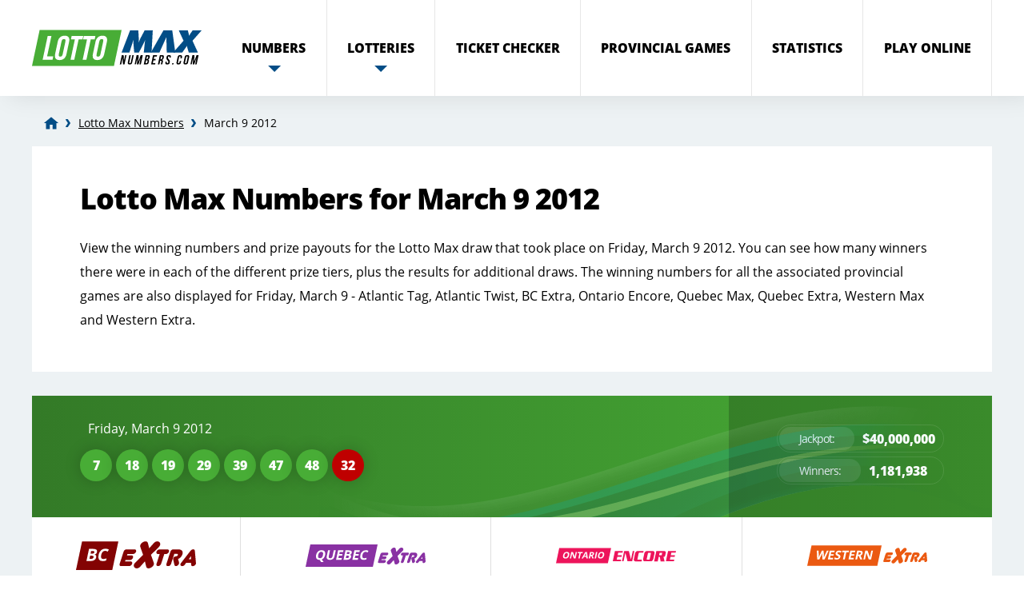

--- FILE ---
content_type: text/html; charset=utf-8
request_url: https://www.lottomaxnumbers.com/numbers/lotto-max-result-03-09-2012
body_size: 6135
content:
<!DOCTYPE html>
<html lang="en-gb">
<head>

	<meta charset="utf-8">
	<title>Lotto Max Numbers for Friday March 9 2012</title>
	<meta name="description" content="View the Lotto Max numbers for Friday, March 9, 2012. Check the main results, a full payout breakdown plus Encore, Twist, Tag, Extra and Max Millions numbers.">
	<meta name="keywords" content="lotto max, lotto max winning numbers, max millions result">
	<meta name="format-detection" content="telephone=no">
	<meta name="viewport" content="width=device-width, initial-scale=1.0">
	<meta name="HandheldFriendly" content="True">
	
	<link rel="preconnect" href="https://marketingplatform.google.com/about/analytics/">
	<link rel="preload" href="/fonts/opensans-regular-webfont.woff2" as="font" crossorigin="anonymous">
	<link rel="preload" href="/fonts/opensans-extrabold-webfont.woff2" as="font" crossorigin="anonymous">
	
	<style>
		@font-face {
			font-family: "Open Sans";
			font-style: normal;
			font-weight: 400;
			font-display: swap;
			src: url("/fonts/opensans-regular-webfont.woff2") format("woff2"), url("/fonts/opensans-regular-webfont.woff") format("woff"), url("/fonts/opensans-regular-webfont.ttf") format("truetype");
		}
		@font-face {
			font-family: "Open Sans";
			font-style: normal;
			font-weight: 700;
			font-display: swap;
			src: url("/fonts/opensans-extrabold-webfont.woff2") format("woff2"), url("/fonts/opensans-extrabold-webfont.woff") format("woff"), url("/fonts/opensans-extrabold-webfont.ttf") format("truetype");
		}
	</style>

	<link href="/includes/style?v=1FAQA4yQkUSc6sozMXjmZ0rwIs5T7cBDebBqpYFR3UI1" rel="stylesheet"/>

	
	
	<link rel="apple-touch-icon" sizes="180x180" href="/apple-touch-icon.png">
	<link rel="icon" type="image/png" sizes="32x32" href="/favicon-32x32.png">
	<link rel="icon" type="image/png" sizes="16x16" href="/favicon-16x16.png">
	<link rel="manifest" href="/site.webmanifest">
	<meta name="msapplication-TileColor" content="#da532c">
	<meta name="theme-color" content="#ffffff">

	<script>
		function addLoadEvent(n) { if (window.addEventListener) window.addEventListener("load", n, !1); else if (window.attachEvent) window.attachEvent("onload", n); else { var d = window.onload; window.onload = function () { d && d(), n() } } }
	</script>

 	<link rel="canonical" href="https://www.lottomaxnumbers.com/numbers/lotto-max-result-03-09-2012">

	<script async src="https://www.googletagmanager.com/gtag/js?id=G-K7R0HBFXSL"></script>
	<script>
		window.dataLayer=window.dataLayer||[];
		function gtag(){dataLayer.push(arguments);}
		gtag('js',new Date());
		gtag('config','G-K7R0HBFXSL');
	</script>
	
</head>
<body>

	<header class="header">

		<div class="inner fx">

			<div class="logoWrap">
				<a href="/" title="LottoMaxNumbers.com">
					<div class="logo1"><img src="/images/logos/logo_1.svg" alt="logopart" width="112" height="46"></div>
					<div class="logo2"><img src="/images/logos/logo_2.svg" alt="logopart" width="100" height="29"></div>
					<div class="logo3"><img src="/images/logos/logo_3.svg" alt="logopart" width="100" height="12"></div>
				</a>
			</div>
			<div class="navButton" onclick="navToggle();"><span></span></div>
			<div class="toggle">
				<div class="navTitle">Main Menu</div>
				<nav>
					<ul>
						<li class="sub">
							<span class="linkStyle">Numbers</span><span class="expand"></span>
							<div class="subNav numbers">
								<div class="col">
									<div class="row">
										<div class="box lottery lottomax green">
											<div class="title">Lotto Max Numbers</div>
											<div class="row">
												<div class="col">
													<ul>
														<li><a href="/numbers" title="Lotto Max Numbers"><span>Lotto Max Numbers</span></a></li>	
														<li><a href="/past-numbers" title="Lotto Max Past Numbers"><span>Past Lotto Max Numbers</span></a></li>	
													</ul>
												</div>
											</div>
										</div>
										<div class="box lottery atlantic blue">
											<div class="title">Atlantic Numbers</div>
											<ul>
												<li><a href="/atlantic-tag/numbers" title="Atlantic Tag Numbers"><span>Atlantic Tag Numbers</span></a></li>
												<li><a href="/atlantic-twist/numbers" title="Atlantic Twist Numbers"><span>Atlantic Twist Numbers</span></a></li>
											</ul>
										</div>
										<div class="box lottery bc red">
											<div class="title">BC Numbers</div>
											<ul>
												<li><a href="/bc-extra/numbers" title="BC Extra Numbers"><span>BC Extra Numbers</span></a></li>
											</ul>
										</div>
									</div>
									<div class="row">
										<div class="box lottery ontario pink">
											<div class="title">Ontario Numbers</div>
											<ul>
												<li><a href="/ontario-encore/numbers" title="Ontario Encore Numbers"><span>Ontario Encore Numbers</span></a></li>
											</ul>
										</div>
										<div class="box lottery quebec purple">
											<div class="title">Quebec Numbers</div>
											<ul>
												<li><a href="/quebec-max/numbers" title="Quebec Max Numbers"><span>Quebec Max Numbers</span></a></li>
												<li><a href="/quebec-extra/numbers" title="Quebec Extra Numbers"><span>Quebec Extra Numbers</span></a></li>
											</ul>
										</div>
										<div class="box lottery western orange">
											<div class="title">Western Numbers</div>
											<ul>
												<li><a href="/western-max/numbers" title="Western Max Numbers"><span>Western Max Numbers</span></a></li>
												<li><a href="/western-extra/numbers" title="Western Extra Numbers"><span>Western Extra Numbers</span></a></li>
											</ul>
										</div>
										<div class="box lottery lotto-649 light-blue">
											<div class="title">Lotto 6/49</div>
											<ul>
												<li><a href="/lotto-649/numbers" title="Lotto 649 Numbers"><span>Lotto 649 Numbers</span></a></li>
											</ul>
										</div>
									</div>
								</div>
							</div>
						</li>
						<li class="sub">
							<span class="linkStyle">Lotteries</span><span class="expand"></span>
							<div class="subNav lotteries">
								<div class="col">
									<div class="row">
										<div class="box lottery lottomax green">
											<div class="title">Lotto Max</div>
											<div class="row">
												<div class="col">
													<ul>
														<li><a href="/prizes" title="Lotto Max Prizes"><span>Prizes</span></a></li>	
														<li><a href="/how-to-play" title="How to Play Lotto Max"><span>How to Play</span></a></li>	
														<li><a href="/max-millions" title="Max Millions">Max Millions</a></li>
													</ul>
												</div>
												<div class="col">
													<ul>
														<li><a href="/faqs" title="Lotto Max FAQ's"><span>FAQ's</span></a></li>	
														<li><a href="/timeline" title="Lotto Max Numbers Timeline"><span>Timeline</span></a></li>
														<li><a href="/number-generator" title="Generate Random Numbers">Random Numbers</a></li>														
													</ul>
												</div>
											</div>
											<div class="row jackpotWrap">
												<div class="jackpotBox">
													<div class="titleJackpot">Next Jackpot</div>
													<div class="jackpot">$10M</div>
													
												</div>
											</div>
										</div>
									</div>
								</div>
								<div class="col">
									<div class="row">
										<div class="box lottery atlantic blue">
											<div class="title">Atlantic</div>
											<ul>
												<li><a href="/atlantic-tag" title="Atlantic Tag"><span>Atlantic Tag</span></a></li>
												<li><a href="/atlantic-twist" title="Atlantic Twist"><span>Atlantic Twist</span></a></li>
											</ul>
										</div>
										<div class="box lottery bc red">
											<div class="title">BC</div>
											<ul>
												<li><a href="/bc-extra" title="BC Extra"><span>BC Extra</span></a></li>
											</ul>
										</div>
										<div class="box lottery ontario pink">
											<div class="title">Ontario</div>
											<ul>
												<li><a href="/ontario-encore" title="Ontario Encore"><span>Ontario Encore</span></a></li>
											</ul>
										</div>
									</div>
									<div class="row">
										<div class="box lottery quebec purple">
											<div class="title">Quebec</div>
											<ul>
												<li><a href="/quebec-max" title="Quebec Max"><span>Quebec Max</span></a></li>
												<li><a href="/quebec-extra" title="Quebec Extra"><span>Quebec Extra</span></a></li>
											</ul>
										</div>
										<div class="box lottery western orange">
											<div class="title">Western</div>
											<ul>
												<li><a href="/western-max" title="Western Max"><span>Western Max</span></a></li>
												<li><a href="/western-extra" title="Western Extra"><span>Western Extra</span></a></li>
											</ul>
										</div>
										<div class="box lottery lotto-649 light-blue">
											<div class="title">Lotto 6/49</div>
											<ul>
												<li><a href="/lotto-649" title="Lotto 649"><span>Lotto 649</span></a></li>
											</ul>
										</div>
									</div>
								</div>
							</div>
						</li>
						<li><a href="/checker" title="Lotto Max Checker"><span>Ticket <span class="break">Checker</span></span></a></li>
						<li><a href="/provincial-games" title="View Provincial Games"><span>Provincial <span class="break">Games</span></span></a></li>
						<li><a href="/statistics" title="Lotto Max Statistics"><span>Statistics</span></a></li>
						<li><a href="/tickets" title="Play Lotto Max Online"><span>Play <span class="break">Online</span></span></a></li>
					</ul>
				</nav>
			</div>
		</div>

	</header>
	
	<div class="wrapper"><script type="application/ld+json">{"@context": "https://schema.org","@type": "BreadcrumbList","itemListElement": [{"@type": "ListItem", "position": 1, "name": "Lotto Max", "item": "https://www.lottomaxnumbers.com/"},{"@type": "ListItem", "position": 2, "name": "Lotto Max Numbers", "item": "https://www.lottomaxnumbers.com/numbers"},{"@type": "ListItem", "position": 3, "name": "March 9 2012", "item": "https://www.lottomaxnumbers.com/numbers/lotto-max-03-09-2012"}]}</script><ol id="breadcrumb"><li><a href="/" title="Lotto Max"><span>Lotto Max</span></a></li><li><a href="/numbers" title=""><span>Lotto Max Numbers</span></a></li><li><span>March 9 2012</span></li></ol>
	
<div class="genBox">

	<h1>Lotto Max Numbers for March 9 2012</h1>
	
	
		<p>View the winning numbers and prize payouts for the Lotto Max draw that took place on Friday, March 9 2012. You can see how many winners there were in each of the different prize tiers, plus the results for additional draws. The winning numbers for all the associated provincial games are also displayed for Friday, March 9 - Atlantic Tag, Atlantic Twist, BC Extra, Ontario Encore, Quebec Max, Quebec Extra, Western Max and Western Extra. </p>
		
	
</div>

<div class="mainResultBox breakdown">
	<div class="mainResult lottoMax green">
		<div class="waveBg"></div>
		<div class="result">
			<div class="top">
				<div class="date">Friday, March 9 2012</div>
			</div>
			<ul class="balls">
				
						<li class="ball ball">7</li>
					
						<li class="ball ball">18</li>
					
						<li class="ball ball">19</li>
					
						<li class="ball ball">29</li>
					
						<li class="ball ball">39</li>
					
						<li class="ball ball">47</li>
					
						<li class="ball ball">48</li>
					
						<li class="ball bonus-ball">32</li>
					
			</ul>
		</div>
		<div class="info">
			<div class="box">
				<div class="title">Jackpot:</div>
				<div class="text">$40,000,000</div>
			</div>
			<div class="box">
				<div class="title">Winners:</div>
				<div class="text">1,181,938</div>
			</div>
		</div>
	</div>
</div>



	<div class="subResults">
		
			<div class="box">
				<div class="imgBox">
					
						<img src="/images/logos/lottery-logos/bc_extra.svg" width="150" height="36" alt="Lottery Logo">
					
				</div>
				<ul class="balls">
					
					<li class="ball small ball">32</li>
					
					<li class="ball small ball">39</li>
					
					<li class="ball small ball">53</li>
					
					<li class="ball small ball">81</li>
					
				</ul>
			</div>
		
			<div class="box">
				<div class="imgBox">
					
						<img src="/images/logos/lottery-logos/quebec_extra.svg" width="150" height="36" alt="Lottery Logo">
					
				</div>
				<ul class="balls">
					
					<li class="ball small number-part-01">8</li>
					
					<li class="ball small number-part-02">2</li>
					
					<li class="ball small number-part-03">0</li>
					
					<li class="ball small number-part-04">9</li>
					
					<li class="ball small number-part-05">1</li>
					
					<li class="ball small number-part-06">5</li>
					
					<li class="ball small number-part-07">7</li>
					
				</ul>
			</div>
		
			<div class="box">
				<div class="imgBox">
					
						<img src="/images/logos/lottery-logos/ontario_encore.svg" width="150" height="36" alt="Lottery Logo">
					
				</div>
				<ul class="balls">
					
					<li class="ball small number-part-01">4</li>
					
					<li class="ball small number-part-02">8</li>
					
					<li class="ball small number-part-03">7</li>
					
					<li class="ball small number-part-04">4</li>
					
					<li class="ball small number-part-05">9</li>
					
					<li class="ball small number-part-06">2</li>
					
					<li class="ball small number-part-07">4</li>
					
				</ul>
			</div>
		
			<div class="box">
				<div class="imgBox">
					
						<img src="/images/logos/lottery-logos/western_extra.svg" width="150" height="36" alt="Lottery Logo">
					
				</div>
				<ul class="balls">
					
					<li class="ball small number-part-01">5</li>
					
					<li class="ball small number-part-02">9</li>
					
					<li class="ball small number-part-03">3</li>
					
					<li class="ball small number-part-04">4</li>
					
					<li class="ball small number-part-05">8</li>
					
					<li class="ball small number-part-06">4</li>
					
					<li class="ball small number-part-07">0</li>
					
				</ul>
			</div>
		
	</div>
	

		<div class="ticket">
		<div class="col">
			<div class="title">Next Powerball Jackpot</div>
			<div class="jackpot">US$20M</div>
		</div>
		<div class="ctaBox fx">
			
				<div class="timerBox alt">
					<ul id="ticketTimer" class="timer fx">
						<li><span>0</span>d</li>
						<li><span>0</span>h</li>
						<li><span>0</span>m</li>
						<li><span>0</span>s</li>
					</ul>
				</div>
				<script>addLoadEvent(function(){drawTimer("ticketTimer", "2026-01-24T22:59:00",true)});</script>
			
			<div>
				<a href="/en/play/powerball" title="Choose Powerball Numbers" class="btn red" target="_blank" rel="nofollow noopener">Choose Numbers</a>
			</div>
		</div>
	</div>

	
<div class="regionBox">
	<h2>Prize Breakdown</h2>
	
		<p>All the payouts for the draw are shown below, so you can see the number of winners and the prize values. The total amount paid out in this draw was $5,310,026</p>
		
</div>


		<table class="tableBreakdown provincial mobFormat lottoMaxBox active">
			<thead>
				<tr>
					<th style="text-align: left;">Numbers Matched</th>
					<th style="text-align: right;">Prize Per Winner</th>
					<th style="text-align: right;">All Winners</th>
					<th style="text-align: right;">Prize Fund</th>
				</tr>
			</thead>
			<tbody>
				
						<tr class="alt">
							<td class="noBefore" style="text-align: left; ">
								
										<img src="/images/balls/match-7.svg" alt="Balls" width="200" height="23">
									
								<strong>Match 7</strong>
							</td>
							<td data-title="Prize Per Winner" style="text-align: right; ">
								$40,000,000.00
								
							</td>
							<td data-title="Winners" style="text-align: right; ">
								<span style="font-weight: bold; color: #bf0000;">Carried Over - </span> 0
								
									<br />
									
							</td>
							<td data-title="Prize Fund" style="text-align: right; ">
							$0.00
							
							</td>
						</tr>
						
						<tr>
							<td class="noBefore" style="text-align: left; ">
								
										<img src="/images/balls/match-6-plus-bonus.svg" alt="Balls" width="200" height="23">
									
								<strong>Match 6 plus Bonus</strong>
							</td>
							<td data-title="Prize Per Winner" style="text-align: right; ">
								$489,202.70
								
							</td>
							<td data-title="Winners" style="text-align: right; ">
								0
								
									<br />
									
							</td>
							<td data-title="Prize Fund" style="text-align: right; ">
							$0.00
							
							</td>
						</tr>
						
						<tr class="alt">
							<td class="noBefore" style="text-align: left; ">
								
										<img src="/images/balls/match-6.svg" alt="Balls" width="200" height="23">
									
								<strong>Match 6</strong>
							</td>
							<td data-title="Prize Per Winner" style="text-align: right; ">
								$7,194.20
								
							</td>
							<td data-title="Winners" style="text-align: right; ">
								68
								
							</td>
							<td data-title="Prize Fund" style="text-align: right; ">
							$489,205.60
							
							</td>
						</tr>
						
						<tr>
							<td class="noBefore" style="text-align: left; ">
								
										<img src="/images/balls/match-5.svg" alt="Balls" width="200" height="23">
									
								<strong>Match 5</strong>
							</td>
							<td data-title="Prize Per Winner" style="text-align: right; ">
								$123.10
								
							</td>
							<td data-title="Winners" style="text-align: right; ">
								4,968
								
							</td>
							<td data-title="Prize Fund" style="text-align: right; ">
							$611,560.80
							
							</td>
						</tr>
						
						<tr class="alt">
							<td class="noBefore" style="text-align: left; ">
								
										<img src="/images/balls/match-4.svg" alt="Balls" width="200" height="23">
									
								<strong>Match 4</strong>
							</td>
							<td data-title="Prize Per Winner" style="text-align: right; ">
								$20.00
								
							</td>
							<td data-title="Winners" style="text-align: right; ">
								109,496
								
							</td>
							<td data-title="Prize Fund" style="text-align: right; ">
							$2,189,920.00
							
							</td>
						</tr>
						
						<tr>
							<td class="noBefore" style="text-align: left; ">
								
										<img src="/images/balls/match-3-plus-bonus.svg" alt="Balls" width="200" height="23">
									
								<strong>Match 3 plus Bonus</strong>
							</td>
							<td data-title="Prize Per Winner" style="text-align: right; ">
								$20.00
								
							</td>
							<td data-title="Winners" style="text-align: right; ">
								100,967
								
							</td>
							<td data-title="Prize Fund" style="text-align: right; ">
							$2,019,340.00
							
							</td>
						</tr>
						
						<tr class="alt">
							<td class="noBefore" style="text-align: left; ">
								
										<img src="/images/balls/match-3.svg" alt="Balls" width="200" height="23">
									
								<strong>Match 3</strong>
							</td>
							<td data-title="Prize Per Winner" style="text-align: right; ">
								
									 Free Play Ticket
								
							</td>
							<td data-title="Winners" style="text-align: right; ">
								966,439
								
							</td>
							<td data-title="Prize Fund" style="text-align: right; ">
							
								-
							
							</td>
						</tr>
						
						<tr>
							<td class="noBefore" style="text-align: left;  background: #dbdbdb;">
								
								<strong>Totals</strong>
							</td>
							<td data-title="Prize Per Winner" style="text-align: right; background: #dbdbdb;">
								-
								
							</td>
							<td data-title="Winners" style="text-align: right;  background: #dbdbdb;">
								1,181,938
								
							</td>
							<td data-title="Prize Fund" style="text-align: right; background: #dbdbdb;">
							$5,310,026.40
							
							</td>
						</tr>
						
			</tbody>
		</table>
	
		<table class="tableBreakdown provincial mobFormat atlanticBox">
			<thead>
				<tr>
					<th style="text-align: left;">Numbers Matched</th>
					<th style="text-align: right;">Prize Per Winner</th>
					<th style="text-align: right;">Atlantic Winners</th>
					<th style="text-align: right;">Prize Fund</th>
				</tr>
			</thead>
			<tbody>
				
			</tbody>
		</table>
	
		<table class="tableBreakdown provincial mobFormat bcBox">
			<thead>
				<tr>
					<th style="text-align: left;">Numbers Matched</th>
					<th style="text-align: right;">Prize Per Winner</th>
					<th style="text-align: right;">BC Winners</th>
					<th style="text-align: right;">Prize Fund</th>
				</tr>
			</thead>
			<tbody>
				
			</tbody>
		</table>
	
		<table class="tableBreakdown provincial mobFormat ontarioBox">
			<thead>
				<tr>
					<th style="text-align: left;">Numbers Matched</th>
					<th style="text-align: right;">Prize Per Winner</th>
					<th style="text-align: right;">Ontario Winners</th>
					<th style="text-align: right;">Prize Fund</th>
				</tr>
			</thead>
			<tbody>
				
			</tbody>
		</table>
	
		<table class="tableBreakdown provincial mobFormat quebecBox">
			<thead>
				<tr>
					<th style="text-align: left;">Numbers Matched</th>
					<th style="text-align: right;">Prize Per Winner</th>
					<th style="text-align: right;">Quebec Winners</th>
					<th style="text-align: right;">Prize Fund</th>
				</tr>
			</thead>
			<tbody>
				
			</tbody>
		</table>
	
		<table class="tableBreakdown provincial mobFormat westernBox">
			<thead>
				<tr>
					<th style="text-align: left;">Numbers Matched</th>
					<th style="text-align: right;">Prize Per Winner</th>
					<th style="text-align: right;">Western Winners</th>
					<th style="text-align: right;">Prize Fund</th>
				</tr>
			</thead>
			<tbody>
				
			</tbody>
		</table>
	

	<div class="prizeStatsBox">
		<div class="box">
			<div class="imgBox">
				
					<img src="/images/svg/coins.svg" width="60" height="60" alt="Icon">
					
			</div>
			<div class="contentBox">
				<div class="title">Tickets Sold</div>
				<div class="stat">7,816,159</div>
				<div class="statSmall">Total Sales: $39,080,795</div>
			</div>
		</div>
		<div class="box">
			<div class="imgBox">
				
					<img src="/images/svg/winners.svg" width="60" height="60" alt="Icon">
				
			</div>
			<div class="contentBox">
				<div class="title">Total Winners </div>
				<div class="stat">1,181,938</div>
			</div>
		</div>
		<div class="box">
			<div class="imgBox">
				
					<img src="/images/svg/pie.svg" width="60" height="60" alt="Icon">
				
			</div>
			<div class="contentBox">
				<div class="title">Winning Ratio</div>
				<div class="stat">15 out of 100</div>
				<div class="statSmall">tickets sold won a prize</div>
			</div>
		</div>
		<div class="box">	
			<div class="imgBox">
				
					<img src="/images/svg/arrows.svg" width="60" height="60" alt="Icon">
				
			</div>
			<div class="contentBox">
				<div class="title">Sales Difference <span>(From previous draw)</span></div>
				<div class="stat">+12.88%</div>
			</div>
		</div>
		<div class="box">
			<div class="imgBox">
				
					<img src="/images/svg/star.svg" width="60" height="60" alt="Icon">
				
			</div>
			<div class="contentBox">
				<div class="title">Max Millions for <br>the next draw:</span></div>
				<div class="stat">2</div>
			</div>
		</div>
	</div>

	<table class="provinceStats">
		<thead>
			<tr>
				<th>Province</th>
				<th>Winners</th>
				<th>Total Amount Won</th>
			</tr>
		</thead>
		<tbody>
			
		</tbody>
	</table>
	


<br>


	<p style="float: left;"><a href="/numbers/lotto-max-result-03-02-2012" class="btn">Previous Result</a></p>

	<p style="float: right;"><a href="/numbers/lotto-max-result-03-16-2012" class="btn" style="left: -20px;">Next Result</a></p>
	        
        </div>

	<footer>
	
		<div class="inner">
			
				<img src="/images/logos/logo.svg" alt="Logo" width="150" height="31">
			
			<p class="copyright">Material &copy; 2026 LottoMaxNumbers.com</p>
			<ul>
				<li><a href="/sitemap" title="Sitemap">Sitemap</a></li>
				<li><a href="/privacy-policy" title="Privacy Policy">Privacy Policy</a></li>
				<li><a href="/cookies" title="Cookies Policy">Cookie Policy</a></li>
				<li><a href="/terms" title="Terms and Conditions">Terms</a></li>
				<li><a href="/disclaimer" title="Disclaimer">Disclaimer</a></li>
				<li><a href="/contact-us" title="Contact Us">Contact Us</a></li>
			</ul>
			<p class="center-off-white"><small>Take That Ltd. and LottoMaxNumbers.com is not affiliated with Ontario Lottery and Gaming Corporation.<br>
			The content and operations of this website have not been approved or endorsed by Ontario Lottery and Gaming Corporation.</small></p>

		</div>
	
	</footer>

	<script src="/js/main?v=TQyTBEr-DbrytsAOl1goJkcKH8KWIvzA-gUOU_CT8ko1"></script>

	
	

</body>
</html>

--- FILE ---
content_type: image/svg+xml
request_url: https://www.lottomaxnumbers.com/images/svg/pie.svg
body_size: 209
content:
<svg xmlns="http://www.w3.org/2000/svg" width="80" height="80" viewBox="0 0 80 80"><defs><style>.a{fill:#48ad36;}</style></defs><title>pie</title><path class="a" d="M40,0A40,40,0,1,0,80,40,40,40,0,0,0,40,0Zm.7,21.17A1.27,1.27,0,0,1,42,19.9a20.3,20.3,0,0,1,19,19,1.27,1.27,0,0,1-1.27,1.27H42A1.26,1.26,0,0,1,40.7,38.9ZM51.63,57.06A20.3,20.3,0,1,1,37,21.5a1.26,1.26,0,0,1,1.26,1.26V41.24a1.26,1.26,0,0,0,.36.88L51.71,55.2a1.27,1.27,0,0,1,.36.89A1.25,1.25,0,0,1,51.63,57.06ZM64,44.33a20.17,20.17,0,0,1-4.86,11.76,1.27,1.27,0,0,1-2,.16L45.9,45a1.26,1.26,0,0,1,.88-2.17h16A1.26,1.26,0,0,1,64,44.1,1,1,0,0,1,64,44.33Z"/></svg>

--- FILE ---
content_type: image/svg+xml
request_url: https://www.lottomaxnumbers.com/images/svg/coins.svg
body_size: 1056
content:
<svg xmlns="http://www.w3.org/2000/svg" width="80" height="80" viewBox="0 0 80 80"><defs><style>.a{fill:#48ad36;}</style></defs><title>coins</title><path class="a" d="M25.82,38.54a1.93,1.93,0,0,1,1.92,1.92,1.08,1.08,0,0,0,2.16,0,4.09,4.09,0,0,0-3-3.94V36a1.08,1.08,0,1,0-2.16,0v.46a4.08,4.08,0,0,0,1,8,1.92,1.92,0,1,1-1.91,1.92,1.08,1.08,0,1,0-2.16,0,4.11,4.11,0,0,0,3,3.95v.94a1.08,1.08,0,0,0,2.16,0v-1a4.08,4.08,0,0,0-1.1-8,1.92,1.92,0,1,1,0-3.84Z"/><path class="a" d="M40,0A40,40,0,1,0,80,40,40,40,0,0,0,40,0ZM33,24.25a29.21,29.21,0,0,1,8.22-1,30.19,30.19,0,0,1,8.32,1c2.35.71,2.87,1.45,2.87,1.59s-.53.9-2.88,1.6a30.55,30.55,0,0,1-8.31,1,29.68,29.68,0,0,1-8-1c-2.32-.67-3-1.41-3-1.64,0,0,0,0,0,0C30.26,25.63,30.76,24.95,33,24.25Zm19.53,4.29v2.83a.62.62,0,0,0-.11.44c0,.14-.52.89-2.87,1.6a30.6,30.6,0,0,1-8.32,1,30.93,30.93,0,0,1-7.36-.81l-.09,0a12.47,12.47,0,0,0-3.38-1.91l-.08-3a12,12,0,0,0,2.34.9,32,32,0,0,0,8.57,1,32.24,32.24,0,0,0,9-1.14A13,13,0,0,0,52.57,28.55ZM17.85,51.08a10.77,10.77,0,0,1,8-18,11,11,0,0,1,3.19.48,10.85,10.85,0,0,1,7.37,8.12,11.31,11.31,0,0,1,.22,2.17,10.78,10.78,0,0,1-18.75,7.25Zm18,1a13.05,13.05,0,0,0,2.08-3.56c.92.08,1.87.13,2.87.14v.19l.06,3.67A33.77,33.77,0,0,1,35.82,52Zm2.89-9.49c.63,0,1.29.06,2,.08l.06,3.83c-.76,0-1.5,0-2.22-.1a13.29,13.29,0,0,0,.25-2.53C38.76,43.39,38.74,43,38.71,42.54Zm2.55-2.08c-1,0-2,0-3-.11a12.82,12.82,0,0,0-1.94-4,39,39,0,0,0,4.9.31,32.27,32.27,0,0,0,9-1.14,13.65,13.65,0,0,0,2.34-.93v2.83c-4.64.13-9.41,1.1-11.18,3Zm1.54,1.73a.08.08,0,0,1,0,0c.1-.29.86-1,3.1-1.63a29.43,29.43,0,0,1,7.71-.92h.18a30.3,30.3,0,0,1,8.32,1C64.43,41.31,65,42,65,42.19h0c0,.16-.55.91-3,1.62a30,30,0,0,1-8.22,1,30.16,30.16,0,0,1-8-1c-2.32-.68-3-1.42-3-1.64ZM62.21,55.78A28.87,28.87,0,0,1,54,56.84a29.42,29.42,0,0,1-8.21-1C43.5,55.11,43,54.39,43,54.22v0L43,51.07a14.09,14.09,0,0,0,2.69,1,33.27,33.27,0,0,0,8.12.93,32,32,0,0,0,8.93-1.14A13.85,13.85,0,0,0,65,50.93v3.24h0C65,54.32,64.49,55.07,62.21,55.78Zm2.79-8h0c0,.11-.06.24-.06.36s-.51.89-2.84,1.6a29.91,29.91,0,0,1-8.29,1c-6,0-10-1.35-10.87-2.4V47.5l0-2.49a13.26,13.26,0,0,0,2.36.91,32,32,0,0,0,8.57,1,32.36,32.36,0,0,0,8.83-1.1A12.35,12.35,0,0,0,65,44.95Z"/></svg>

--- FILE ---
content_type: text/javascript; charset=utf-8
request_url: https://www.lottomaxnumbers.com/js/main?v=TQyTBEr-DbrytsAOl1goJkcKH8KWIvzA-gUOU_CT8ko1
body_size: 1752
content:
function init(){initCollapse();lazyLoadOnScroll()}function initCollapse(){function u(n,t){for(var u=$$(".js-collapse-list")[n],r=u.querySelectorAll(".js-collapse"),f=u.querySelectorAll(".js-collapsible"),i=0;i<r.length;i++)t.checked?collapseBox(r[i],"show"):collapseBox(r[i],"hide")}function f(n,t){for(var u=$$(".js-hide-toggled"),r=u[n].querySelectorAll("tbody .is-toggled"),i=0;i<r.length;i++)r[i].style.display=t.checked?"none":"table-row"}var n;window.collapseBox=collapseBox;var r=$$(".js-collapse"),t=$$(".js-expand-all"),i=$$(".js-show-matched");if(r.length>0)for(n=0;n<r.length;n++)r[n].addEventListener("click",function(){collapseBox(this,null)});if(t.length>0)for(n=0;n<t.length;n++)t[n].addEventListener("click",u.bind(this,n,t[n]),!1);if(i.length>0)for(n=0;n<i.length;n++)i[n].addEventListener("click",f.bind(this,n,i[n]),!1)}function collapseBox(n,t,i){var r=i===undefined?n.nextElementSibling:$(i),e=r.scrollHeight+"px",u,f;t==="hide"?(n.classList.remove("is-active"),r.classList.remove("is-active")):t==="show"?(n.classList.add("is-active"),r.classList.add("is-active")):(n.classList.toggle("is-active"),r.classList.toggle("is-active"));r.classList.contains("is-active")?(u=function u(){r.removeEventListener("transitionEnd",u,!1);r.style.height=null},r.style.height=e,r.addEventListener("transitionend",u)):(f=function f(){r.removeEventListener("transitionEnd",f,!1);r.style.height=null},r.style.height=e,setTimeout(function(){r.style.height=0;r.addEventListener("transitionend",f)}))}function lazyLoadOnScroll(){var n=Array.prototype.slice.call(document.querySelectorAll("img[data-src]"));n.forEach(function(n){if(!n.dataset.event){var t=n.getBoundingClientRect().top;t<=window.innerHeight&&loadImage(n)}})}function loadImage(n){n.dataset.src&&(n.setAttribute("src",n.getAttribute("data-src")),n.onload=function(){n.removeAttribute("style");n.removeAttribute("data-src")})}function drawTimer(n,t,i){let u=new Date(t),f=Date.now(),r=(u-f)/1e3;i?displayTimerShort(n,r>0?r--:0):displayTimer(n,r>0?r--:0)}function displayTimerShort(n,t){var i=document.getElementById(n);t<0&&(t=0);i&&(i.innerHTML="<li><span>"+Math.floor(t/86400)+"<\/span>d<\/li><li><span>"+Math.floor(t%86400/3600)+"<\/span>h<\/li><li><span>"+Math.floor(t%3600/60)+"<\/span>m<\/li><li><span>"+Math.floor(t%60)+"<\/span>s<\/li>",t>0&&setTimeout(function(){t--;displayTimerShort(n,t)},1e3))}function displayTimer(n,t){var i=document.getElementById(n);t<0&&(t=0);i&&(i.innerHTML="<li><span>"+Math.floor(t/86400)+"<\/span> Days<\/li><li><span>"+Math.floor(t%86400/3600)+"<\/span> Hours<\/li><li><span>"+Math.floor(t%3600/60)+"<\/span> Mins<\/li>",t>0&&setTimeout(function(){t--;displayTimer(n,t)},1e3))}function navToggle(){var n=document.querySelector(".navButton"),t=document.querySelector(".toggle");n.className==="navButton"?n.className+=" active":n.className="navButton";t.className==="toggle"?t.className+=" active":t.className="toggle"}function logoAni(){function n(n,t){setTimeout(function(){n.classList.add("active")},t)}var t=document.querySelector(".logo1"),i=document.querySelector(".logo2"),r=document.querySelector(".logo3");n(t,100);n(i,500);n(r,800)}function lotteryNav(n,t){for(var u=document.querySelector(n),r=document.querySelectorAll(t),i=0;i<r.length;i++)r[i].classList.remove("active");u.classList.add("active")}function addActive(){const n=document.querySelectorAll(".navElem");for(var t=0;t<n.length;t++)n[t].addEventListener("click",t=>{n.forEach(n=>{n.classList.remove("active")}),t.currentTarget.classList.add("active")})}function scrollToEl(n){var t=document.getElementById(n);t.scrollIntoView({behavior:"smooth",block:"start"})}function showHideTables(n){const t=document.querySelector(n);t.classList.toggle("active")}function getPrizes(n,t,i){var u=document.querySelector("#prizes-"+n),r;u.classList.toggle("active");u.className.indexOf("active")!=-1&&u.innerHTML==""&&(r=new XMLHttpRequest,r.open("POST","/_get-prizes",!0),r.setRequestHeader("Content-Type","application/x-www-form-urlencoded; charset=utf-8"),r.onreadystatechange=function(){r.readyState===4&&r.status===200&&u&&(u.innerHTML=r.responseText)},r.send("LotteryID="+t+"&ResultsDate="+i))}function readMore(){var t=document.querySelectorAll(".readMore"),n;if(t)for(n=0;n<t.length;n++)t[n].nextElementSibling.classList.add("active"),t[n].style.display="none"}addLoadEvent(function(){for(var t,i=document.querySelectorAll(".expandBox"),n=0;n<i.length;n++)i[n].querySelector("p.title").addEventListener("click",function(){this.parentElement.classList.toggle("open")});const r=document.querySelectorAll(".sub span");for(n=0;n<r.length;n++)r[n].addEventListener("click",function(){this.parentElement.classList.toggle("active")});logoAni();t=document.getElementById("onoffswitch");t&&(t.onclick=function(){for(var i=document.querySelectorAll(".resultBox"),n=0;n<i.length;n++)i[n].className.indexOf("won")!=-1||i[n].hide?(i[n].style.display="block",i[n].hide=!1):(i[n].style.display="none",i[n].hide=!0);t.className=t.className=="onoffswitch"?"onoffswitch on":"onoffswitch"})});var $=function(n){return document.querySelector(n)},$$=function(n){return document.querySelectorAll(n)},isActive=!1,langOpen=!1;window.addEventListener("scroll",function(){lazyLoadOnScroll()});init();addActive()

--- FILE ---
content_type: image/svg+xml
request_url: https://www.lottomaxnumbers.com/images/balls/match-3-plus-bonus.svg
body_size: 226
content:
<?xml version="1.0" encoding="utf-8"?>
<!-- Generator: Adobe Illustrator 21.0.0, SVG Export Plug-In . SVG Version: 6.00 Build 0)  -->
<svg version="1.1" id="Layer_1" xmlns="http://www.w3.org/2000/svg" xmlns:xlink="http://www.w3.org/1999/xlink" x="0px" y="0px"
	 viewBox="0 0 174 20" style="enable-background:new 0 0 174 20;" xml:space="preserve">
<style type="text/css">
	.st0{fill:#D8D8D8;}
	.st1{fill:#48AD36;}
	.st2{fill:#BABABA;}
	.st3{fill:#D80027;}
</style>
<g>
	<circle class="st0" cx="10" cy="10" r="10"/>
	<circle class="st0" cx="32" cy="10" r="10"/>
	<circle class="st0" cx="54" cy="10" r="10"/>
	<circle class="st0" cx="76" cy="10" r="10"/>
	<circle class="st0" cx="98" cy="10" r="10"/>
	<circle class="st0" cx="120" cy="10" r="10"/>
	<circle class="st0" cx="142" cy="10" r="10"/>
</g>
<circle class="st1" cx="10" cy="10" r="10"/>
<circle class="st1" cx="32" cy="10" r="10"/>
<circle class="st1" cx="54" cy="10" r="10"/>
<circle class="st2" cx="164" cy="10" r="10"/>
<circle class="st3" cx="164" cy="10" r="10"/>
</svg>


--- FILE ---
content_type: image/svg+xml
request_url: https://www.lottomaxnumbers.com/images/logos/lottery-logos/bc_extra.svg
body_size: 1660
content:
<svg height="62.61" viewBox="0 0 262.67 62.61" width="262.67" xmlns="http://www.w3.org/2000/svg"><g fill="#830303"><path d="m34.41 31.47h-3.48l-1.47 6.89h3.66a6.33 6.33 0 0 0 3.61-.89 4.19 4.19 0 0 0 1.68-2.71q.7-3.29-4-3.29z"/><path d="m39.46 21.79a6.35 6.35 0 0 0 -3.38-.66h-3l-1.2 5.87h3.26a6.79 6.79 0 0 0 3.45-.71 3.38 3.38 0 0 0 1.52-2.29 1.91 1.91 0 0 0 -.65-2.21z"/><path d="m13.25.27-13.25 62.34h79.46l13.25-62.34zm32.75 22.96a7.93 7.93 0 0 1 -1.94 3.89 5.8 5.8 0 0 1 -3.33 1.88v.18a4.44 4.44 0 0 1 3.18 2.1 6.15 6.15 0 0 1 .24 4.09 8.7 8.7 0 0 1 -3.85 5.63 13.3 13.3 0 0 1 -7.53 2h-9.9l5.63-26.46h8.23q5.63 0 7.83 1.6t1.44 5.09zm23.27-.65a24 24 0 0 0 -2.72-1.23 8 8 0 0 0 -2.84-.52 7.17 7.17 0 0 0 -5.41 2.38 13.57 13.57 0 0 0 -3.15 6.63q-1.88 8.85 4.76 8.85a23.63 23.63 0 0 0 7-1.39l-.91 4.7a21 21 0 0 1 -7.56 1.36q-5.77 0-8.09-3.5t-.95-10.06a19.63 19.63 0 0 1 3-7.23 14.58 14.58 0 0 1 12.28-6.42 15.41 15.41 0 0 1 7.38 1.85z"/><path d="m99 54.2q-5 0-3.37-5.08l8.59-26.43q1.65-5.08 6.67-5.08h17.11a3.41 3.41 0 0 1 3.25 1.5 4.29 4.29 0 0 1 .18 3.58 7.62 7.62 0 0 1 -2.51 3.58 6.47 6.47 0 0 1 -4.22 1.5h-12.09l-1 3.06h9.67a3.41 3.41 0 0 1 3.25 1.5 4.29 4.29 0 0 1 .18 3.58 7.62 7.62 0 0 1 -2.51 3.58 6.47 6.47 0 0 1 -4.2 1.51h-9.67l-1 3.06h12.11a3.41 3.41 0 0 1 3.25 1.5 4.3 4.3 0 0 1 .18 3.58 7.62 7.62 0 0 1 -2.51 3.58 6.47 6.47 0 0 1 -4.22 1.5z"/><path d="m170 4.24a14.25 14.25 0 0 1 4-3.24 8.94 8.94 0 0 1 4-1 6.33 6.33 0 0 1 3 .69 6.79 6.79 0 0 1 2.24 1.78 5.41 5.41 0 0 1 1.12 2.61 6.58 6.58 0 0 1 -.27 3.11 10.47 10.47 0 0 1 -2.76 4.24l-17.22 17.18 6.13 17.27a6.28 6.28 0 0 1 0 4.24 8.85 8.85 0 0 1 -1.87 3.16 15.38 15.38 0 0 1 -3 2.57 15.75 15.75 0 0 1 -3.37 1.72 10 10 0 0 1 -3.37.64 5.35 5.35 0 0 1 -3.23-1 5.06 5.06 0 0 1 -1.84-3.16l-2.69-11.15-9.94 11.15a12.84 12.84 0 0 1 -3.93 3.17 8.75 8.75 0 0 1 -3.87 1 6.85 6.85 0 0 1 -2.95-.64 6.65 6.65 0 0 1 -2.3-1.73 6.1 6.1 0 0 1 -1.29-2.57 5.73 5.73 0 0 1 .19-3.16 10.49 10.49 0 0 1 2.76-4.24l17.35-17.27-6.06-17.17a6.24 6.24 0 0 1 0-4.24 9.82 9.82 0 0 1 1.75-3.11 13.31 13.31 0 0 1 2.82-2.61 16.21 16.21 0 0 1 3.43-1.79 9.46 9.46 0 0 1 3.38-.69 5.48 5.48 0 0 1 3.36 1 5.65 5.65 0 0 1 2 3.21l2.66 11z"/><path d="m186.35 49.18a6.89 6.89 0 0 1 -2.71 3.73 7.08 7.08 0 0 1 -4 1.29 3.82 3.82 0 0 1 -3.1-1.29q-1.08-1.29-.29-3.73l6.94-21.35h-3.55a3.4 3.4 0 0 1 -3.24-1.5 4.28 4.28 0 0 1 -.19-3.58 7.61 7.61 0 0 1 2.51-3.58 6.47 6.47 0 0 1 4.22-1.5h17.06a3.41 3.41 0 0 1 3.24 1.5 4.29 4.29 0 0 1 .18 3.58 7.62 7.62 0 0 1 -2.51 3.58 6.46 6.46 0 0 1 -4.22 1.5h-3.43z"/><path d="m213.12 41.35a6.21 6.21 0 0 1 -.1-4.41 5.3 5.3 0 0 1 1.28-2.23 5.6 5.6 0 0 1 1.78-1.16 8.84 8.84 0 0 1 2-.55 14.68 14.68 0 0 0 2-.43 5.88 5.88 0 0 0 1.74-.83 3.54 3.54 0 0 0 1.18-1.74q.9-2.76-2.29-2.75h-5.44l-7.08 21.78q-1.69 5.2-6.77 5.2-2.57 0-3.4-1.31t0-3.76l8.59-26.43q1.65-5.08 6.54-5.08h10.89a12.51 12.51 0 0 1 5.23.95 7.14 7.14 0 0 1 3.07 2.51 6.91 6.91 0 0 1 1.11 3.55 11.46 11.46 0 0 1 -.59 4.07 16.48 16.48 0 0 1 -3.47 5.87 15.69 15.69 0 0 1 -6 4.16l2.1 6.91a5.41 5.41 0 0 1 -.08 3.24 7 7 0 0 1 -1.1 2.08 9.28 9.28 0 0 1 -1.69 1.71 7.68 7.68 0 0 1 -2 1.13 5.69 5.69 0 0 1 -2 .4 3.2 3.2 0 0 1 -2-.64 3.44 3.44 0 0 1 -1.2-2.05z"/><path d="m251.86 47.16h-10.86l-2.8 3.92a8 8 0 0 1 -2.67 2.48 6 6 0 0 1 -2.85.76 5 5 0 0 1 -1.88-.34 3.82 3.82 0 0 1 -1.43-1 3.14 3.14 0 0 1 -.77-1.5 3.82 3.82 0 0 1 .18-2 6.44 6.44 0 0 1 1.08-2l20.7-26.62a9.41 9.41 0 0 1 3-2.57 6.55 6.55 0 0 1 3-.86 3.73 3.73 0 0 1 2.44.86 3.47 3.47 0 0 1 1.15 2.57l2.43 26.62a4.47 4.47 0 0 1 -.23 2 5.73 5.73 0 0 1 -1.08 1.93 7.72 7.72 0 0 1 -1.7 1.59 8.52 8.52 0 0 1 -2.09 1 7 7 0 0 1 -2.07.34 3.72 3.72 0 0 1 -2.38-.76 3.08 3.08 0 0 1 -1-2.48zm-5.06-8h4.89l-.14-6.55z"/></g></svg>